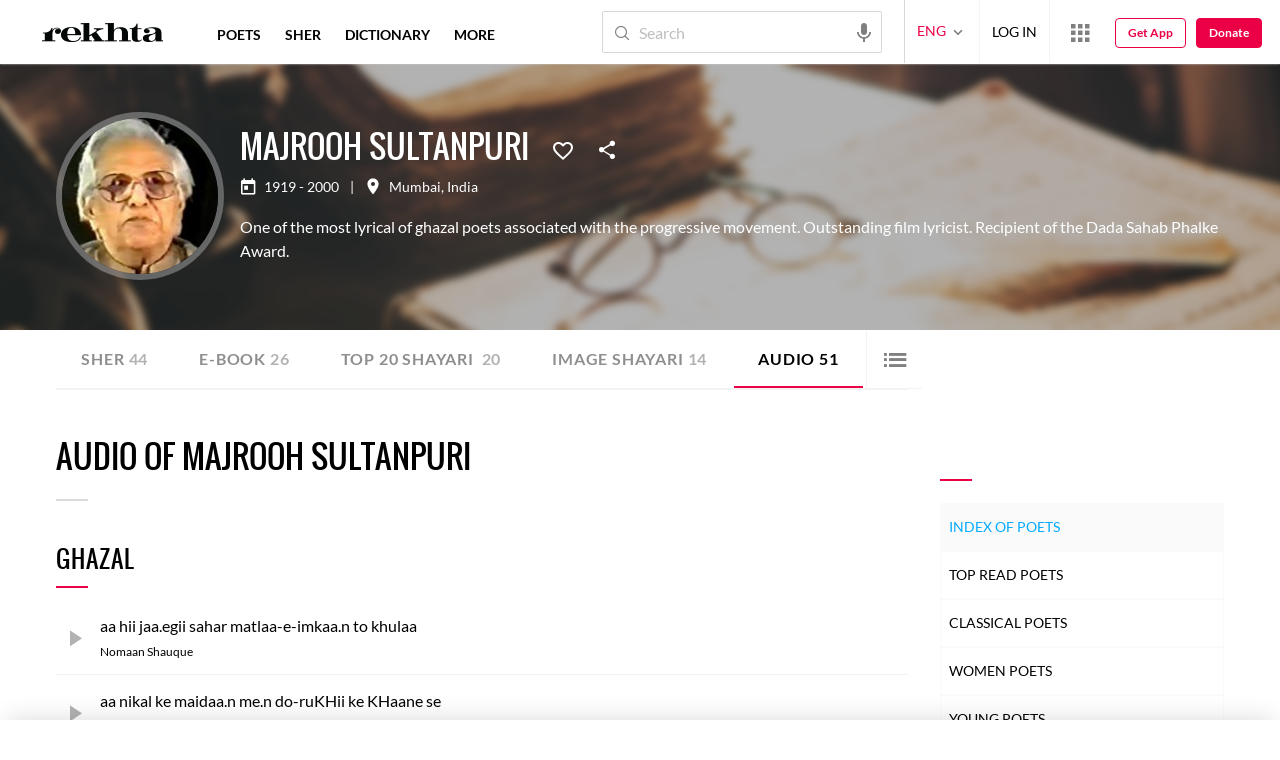

--- FILE ---
content_type: application/x-javascript; charset=utf-8
request_url: https://world.rekhta.org/user/userinfo
body_size: 176
content:
var userInfo = {"Name":null,"ImageUrl":null,"Id":null,"SessionId":"04961598-002a-4ef9-8159-910ca0cf9ff6","FavCount":0,"GuestUserValue":null,"SearchSessionId":"04961598-002a-4ef9-8159-910ca0cf9ff6","Email":null,"host":"world.rekhta.org"};